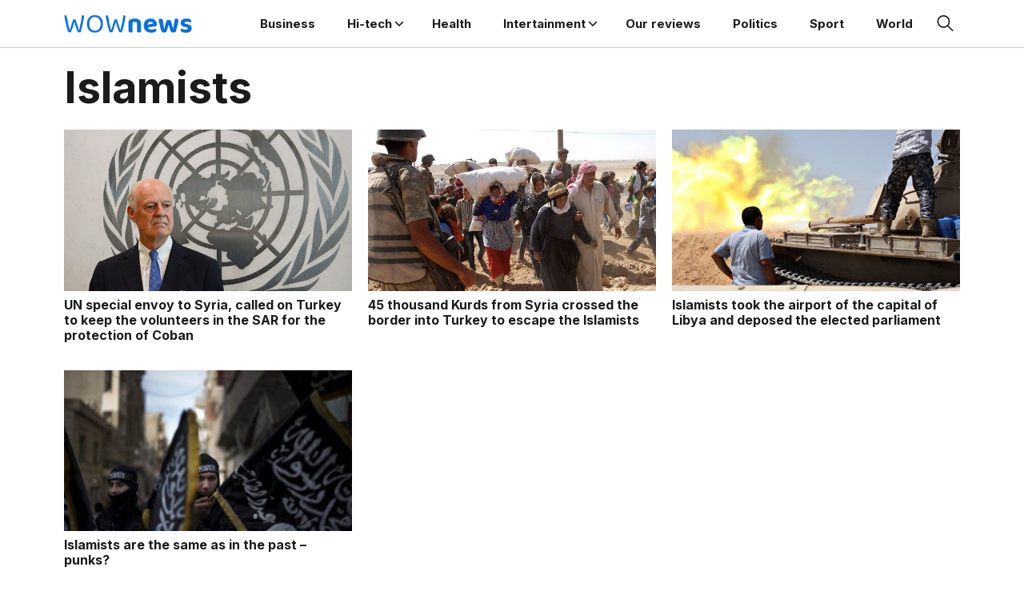

--- FILE ---
content_type: text/html; charset=UTF-8
request_url: https://www.wovow.org/tag/islamists/
body_size: 9532
content:
<!doctype html>
<html lang="en-US">
<head>
	<meta charset="UTF-8">
	<meta name="viewport" content="width=device-width, initial-scale=1">
	<link rel="profile" href="https://gmpg.org/xfn/11">

	<meta name='robots' content='noindex, follow' />

	<!-- This site is optimized with the Yoast SEO plugin v26.5 - https://yoast.com/wordpress/plugins/seo/ -->
	<title>Islamists - WOVOW</title>
	<meta name="description" content="Read our article about Islamists. The latest news, features, specifications, photos, price, release date and all you need to know about Islamists before buying it." />
	<meta property="og:locale" content="en_US" />
	<meta property="og:type" content="article" />
	<meta property="og:title" content="Islamists - WOVOW" />
	<meta property="og:description" content="Read our article about Islamists. The latest news, features, specifications, photos, price, release date and all you need to know about Islamists before buying it." />
	<meta property="og:url" content="https://www.wovow.org/tag/islamists/" />
	<meta property="og:site_name" content="WOWnews - Breaking News, World News, US News, Sports" />
	<meta property="og:image" content="https://fra1.digitaloceanspaces.com/wovov-img/2024/06/cover.jpeg" />
	<meta property="og:image:width" content="1200" />
	<meta property="og:image:height" content="630" />
	<meta property="og:image:type" content="image/jpeg" />
	<meta name="twitter:card" content="summary_large_image" />
	<script type="application/ld+json" class="yoast-schema-graph">{"@context":"https://schema.org","@graph":[{"@type":"CollectionPage","@id":"https://www.wovow.org/tag/islamists/","url":"https://www.wovow.org/tag/islamists/","name":"Islamists - WOVOW","isPartOf":{"@id":"https://www.wovow.org/#website"},"primaryImageOfPage":{"@id":"https://www.wovow.org/tag/islamists/#primaryimage"},"image":{"@id":"https://www.wovow.org/tag/islamists/#primaryimage"},"thumbnailUrl":"https://fra1.digitaloceanspaces.com/wovov-img/2014/10/Coban-Wovow.org-00.jpg","description":"Read our article about Islamists. The latest news, features, specifications, photos, price, release date and all you need to know about Islamists before buying it.","breadcrumb":{"@id":"https://www.wovow.org/tag/islamists/#breadcrumb"},"inLanguage":"en-US"},{"@type":"ImageObject","inLanguage":"en-US","@id":"https://www.wovow.org/tag/islamists/#primaryimage","url":"https://fra1.digitaloceanspaces.com/wovov-img/2014/10/Coban-Wovow.org-00.jpg","contentUrl":"https://fra1.digitaloceanspaces.com/wovov-img/2014/10/Coban-Wovow.org-00.jpg","width":640,"height":480,"caption":"UN special envoy to Syria, called on Turkey to keep the volunteers in the SAR for the protection of Coban"},{"@type":"BreadcrumbList","@id":"https://www.wovow.org/tag/islamists/#breadcrumb","itemListElement":[{"@type":"ListItem","position":1,"name":"Home","item":"https://www.wovow.org/"},{"@type":"ListItem","position":2,"name":"Islamists"}]},{"@type":"WebSite","@id":"https://www.wovow.org/#website","url":"https://www.wovow.org/","name":"WOWnews - Breaking News, World News, US News, Sports","description":"Breaking News, World News, US News, Sports, Business, Innovation, Climate, Culture, Travel, Video &amp; Audio","potentialAction":[{"@type":"SearchAction","target":{"@type":"EntryPoint","urlTemplate":"https://www.wovow.org/?s={search_term_string}"},"query-input":{"@type":"PropertyValueSpecification","valueRequired":true,"valueName":"search_term_string"}}],"inLanguage":"en-US"}]}</script>
	<!-- / Yoast SEO plugin. -->


<link rel='dns-prefetch' href='//static.addtoany.com' />
<link rel='dns-prefetch' href='//www.wovow.org' />
<link rel="alternate" type="application/rss+xml" title="WOWnews - Breaking News, World News, US News, Sports &raquo; Feed" href="https://www.wovow.org/feed/" />
<link rel="alternate" type="application/rss+xml" title="WOWnews - Breaking News, World News, US News, Sports &raquo; Comments Feed" href="https://www.wovow.org/comments/feed/" />
<link rel="alternate" type="application/rss+xml" title="WOWnews - Breaking News, World News, US News, Sports &raquo; Islamists Tag Feed" href="https://www.wovow.org/tag/islamists/feed/" />
<style id='wp-img-auto-sizes-contain-inline-css'>
img:is([sizes=auto i],[sizes^="auto," i]){contain-intrinsic-size:3000px 1500px}
/*# sourceURL=wp-img-auto-sizes-contain-inline-css */
</style>
<style id='wp-emoji-styles-inline-css'>

	img.wp-smiley, img.emoji {
		display: inline !important;
		border: none !important;
		box-shadow: none !important;
		height: 1em !important;
		width: 1em !important;
		margin: 0 0.07em !important;
		vertical-align: -0.1em !important;
		background: none !important;
		padding: 0 !important;
	}
/*# sourceURL=wp-emoji-styles-inline-css */
</style>
<style id='wp-block-library-inline-css'>
:root{--wp-block-synced-color:#7a00df;--wp-block-synced-color--rgb:122,0,223;--wp-bound-block-color:var(--wp-block-synced-color);--wp-editor-canvas-background:#ddd;--wp-admin-theme-color:#007cba;--wp-admin-theme-color--rgb:0,124,186;--wp-admin-theme-color-darker-10:#006ba1;--wp-admin-theme-color-darker-10--rgb:0,107,160.5;--wp-admin-theme-color-darker-20:#005a87;--wp-admin-theme-color-darker-20--rgb:0,90,135;--wp-admin-border-width-focus:2px}@media (min-resolution:192dpi){:root{--wp-admin-border-width-focus:1.5px}}.wp-element-button{cursor:pointer}:root .has-very-light-gray-background-color{background-color:#eee}:root .has-very-dark-gray-background-color{background-color:#313131}:root .has-very-light-gray-color{color:#eee}:root .has-very-dark-gray-color{color:#313131}:root .has-vivid-green-cyan-to-vivid-cyan-blue-gradient-background{background:linear-gradient(135deg,#00d084,#0693e3)}:root .has-purple-crush-gradient-background{background:linear-gradient(135deg,#34e2e4,#4721fb 50%,#ab1dfe)}:root .has-hazy-dawn-gradient-background{background:linear-gradient(135deg,#faaca8,#dad0ec)}:root .has-subdued-olive-gradient-background{background:linear-gradient(135deg,#fafae1,#67a671)}:root .has-atomic-cream-gradient-background{background:linear-gradient(135deg,#fdd79a,#004a59)}:root .has-nightshade-gradient-background{background:linear-gradient(135deg,#330968,#31cdcf)}:root .has-midnight-gradient-background{background:linear-gradient(135deg,#020381,#2874fc)}:root{--wp--preset--font-size--normal:16px;--wp--preset--font-size--huge:42px}.has-regular-font-size{font-size:1em}.has-larger-font-size{font-size:2.625em}.has-normal-font-size{font-size:var(--wp--preset--font-size--normal)}.has-huge-font-size{font-size:var(--wp--preset--font-size--huge)}.has-text-align-center{text-align:center}.has-text-align-left{text-align:left}.has-text-align-right{text-align:right}.has-fit-text{white-space:nowrap!important}#end-resizable-editor-section{display:none}.aligncenter{clear:both}.items-justified-left{justify-content:flex-start}.items-justified-center{justify-content:center}.items-justified-right{justify-content:flex-end}.items-justified-space-between{justify-content:space-between}.screen-reader-text{border:0;clip-path:inset(50%);height:1px;margin:-1px;overflow:hidden;padding:0;position:absolute;width:1px;word-wrap:normal!important}.screen-reader-text:focus{background-color:#ddd;clip-path:none;color:#444;display:block;font-size:1em;height:auto;left:5px;line-height:normal;padding:15px 23px 14px;text-decoration:none;top:5px;width:auto;z-index:100000}html :where(.has-border-color){border-style:solid}html :where([style*=border-top-color]){border-top-style:solid}html :where([style*=border-right-color]){border-right-style:solid}html :where([style*=border-bottom-color]){border-bottom-style:solid}html :where([style*=border-left-color]){border-left-style:solid}html :where([style*=border-width]){border-style:solid}html :where([style*=border-top-width]){border-top-style:solid}html :where([style*=border-right-width]){border-right-style:solid}html :where([style*=border-bottom-width]){border-bottom-style:solid}html :where([style*=border-left-width]){border-left-style:solid}html :where(img[class*=wp-image-]){height:auto;max-width:100%}:where(figure){margin:0 0 1em}html :where(.is-position-sticky){--wp-admin--admin-bar--position-offset:var(--wp-admin--admin-bar--height,0px)}@media screen and (max-width:600px){html :where(.is-position-sticky){--wp-admin--admin-bar--position-offset:0px}}

/*# sourceURL=wp-block-library-inline-css */
</style><style id='global-styles-inline-css'>
:root{--wp--preset--aspect-ratio--square: 1;--wp--preset--aspect-ratio--4-3: 4/3;--wp--preset--aspect-ratio--3-4: 3/4;--wp--preset--aspect-ratio--3-2: 3/2;--wp--preset--aspect-ratio--2-3: 2/3;--wp--preset--aspect-ratio--16-9: 16/9;--wp--preset--aspect-ratio--9-16: 9/16;--wp--preset--color--black: #000000;--wp--preset--color--cyan-bluish-gray: #abb8c3;--wp--preset--color--white: #ffffff;--wp--preset--color--pale-pink: #f78da7;--wp--preset--color--vivid-red: #cf2e2e;--wp--preset--color--luminous-vivid-orange: #ff6900;--wp--preset--color--luminous-vivid-amber: #fcb900;--wp--preset--color--light-green-cyan: #7bdcb5;--wp--preset--color--vivid-green-cyan: #00d084;--wp--preset--color--pale-cyan-blue: #8ed1fc;--wp--preset--color--vivid-cyan-blue: #0693e3;--wp--preset--color--vivid-purple: #9b51e0;--wp--preset--gradient--vivid-cyan-blue-to-vivid-purple: linear-gradient(135deg,rgb(6,147,227) 0%,rgb(155,81,224) 100%);--wp--preset--gradient--light-green-cyan-to-vivid-green-cyan: linear-gradient(135deg,rgb(122,220,180) 0%,rgb(0,208,130) 100%);--wp--preset--gradient--luminous-vivid-amber-to-luminous-vivid-orange: linear-gradient(135deg,rgb(252,185,0) 0%,rgb(255,105,0) 100%);--wp--preset--gradient--luminous-vivid-orange-to-vivid-red: linear-gradient(135deg,rgb(255,105,0) 0%,rgb(207,46,46) 100%);--wp--preset--gradient--very-light-gray-to-cyan-bluish-gray: linear-gradient(135deg,rgb(238,238,238) 0%,rgb(169,184,195) 100%);--wp--preset--gradient--cool-to-warm-spectrum: linear-gradient(135deg,rgb(74,234,220) 0%,rgb(151,120,209) 20%,rgb(207,42,186) 40%,rgb(238,44,130) 60%,rgb(251,105,98) 80%,rgb(254,248,76) 100%);--wp--preset--gradient--blush-light-purple: linear-gradient(135deg,rgb(255,206,236) 0%,rgb(152,150,240) 100%);--wp--preset--gradient--blush-bordeaux: linear-gradient(135deg,rgb(254,205,165) 0%,rgb(254,45,45) 50%,rgb(107,0,62) 100%);--wp--preset--gradient--luminous-dusk: linear-gradient(135deg,rgb(255,203,112) 0%,rgb(199,81,192) 50%,rgb(65,88,208) 100%);--wp--preset--gradient--pale-ocean: linear-gradient(135deg,rgb(255,245,203) 0%,rgb(182,227,212) 50%,rgb(51,167,181) 100%);--wp--preset--gradient--electric-grass: linear-gradient(135deg,rgb(202,248,128) 0%,rgb(113,206,126) 100%);--wp--preset--gradient--midnight: linear-gradient(135deg,rgb(2,3,129) 0%,rgb(40,116,252) 100%);--wp--preset--font-size--small: 13px;--wp--preset--font-size--medium: 20px;--wp--preset--font-size--large: 36px;--wp--preset--font-size--x-large: 42px;--wp--preset--spacing--20: 0.44rem;--wp--preset--spacing--30: 0.67rem;--wp--preset--spacing--40: 1rem;--wp--preset--spacing--50: 1.5rem;--wp--preset--spacing--60: 2.25rem;--wp--preset--spacing--70: 3.38rem;--wp--preset--spacing--80: 5.06rem;--wp--preset--shadow--natural: 6px 6px 9px rgba(0, 0, 0, 0.2);--wp--preset--shadow--deep: 12px 12px 50px rgba(0, 0, 0, 0.4);--wp--preset--shadow--sharp: 6px 6px 0px rgba(0, 0, 0, 0.2);--wp--preset--shadow--outlined: 6px 6px 0px -3px rgb(255, 255, 255), 6px 6px rgb(0, 0, 0);--wp--preset--shadow--crisp: 6px 6px 0px rgb(0, 0, 0);}:where(.is-layout-flex){gap: 0.5em;}:where(.is-layout-grid){gap: 0.5em;}body .is-layout-flex{display: flex;}.is-layout-flex{flex-wrap: wrap;align-items: center;}.is-layout-flex > :is(*, div){margin: 0;}body .is-layout-grid{display: grid;}.is-layout-grid > :is(*, div){margin: 0;}:where(.wp-block-columns.is-layout-flex){gap: 2em;}:where(.wp-block-columns.is-layout-grid){gap: 2em;}:where(.wp-block-post-template.is-layout-flex){gap: 1.25em;}:where(.wp-block-post-template.is-layout-grid){gap: 1.25em;}.has-black-color{color: var(--wp--preset--color--black) !important;}.has-cyan-bluish-gray-color{color: var(--wp--preset--color--cyan-bluish-gray) !important;}.has-white-color{color: var(--wp--preset--color--white) !important;}.has-pale-pink-color{color: var(--wp--preset--color--pale-pink) !important;}.has-vivid-red-color{color: var(--wp--preset--color--vivid-red) !important;}.has-luminous-vivid-orange-color{color: var(--wp--preset--color--luminous-vivid-orange) !important;}.has-luminous-vivid-amber-color{color: var(--wp--preset--color--luminous-vivid-amber) !important;}.has-light-green-cyan-color{color: var(--wp--preset--color--light-green-cyan) !important;}.has-vivid-green-cyan-color{color: var(--wp--preset--color--vivid-green-cyan) !important;}.has-pale-cyan-blue-color{color: var(--wp--preset--color--pale-cyan-blue) !important;}.has-vivid-cyan-blue-color{color: var(--wp--preset--color--vivid-cyan-blue) !important;}.has-vivid-purple-color{color: var(--wp--preset--color--vivid-purple) !important;}.has-black-background-color{background-color: var(--wp--preset--color--black) !important;}.has-cyan-bluish-gray-background-color{background-color: var(--wp--preset--color--cyan-bluish-gray) !important;}.has-white-background-color{background-color: var(--wp--preset--color--white) !important;}.has-pale-pink-background-color{background-color: var(--wp--preset--color--pale-pink) !important;}.has-vivid-red-background-color{background-color: var(--wp--preset--color--vivid-red) !important;}.has-luminous-vivid-orange-background-color{background-color: var(--wp--preset--color--luminous-vivid-orange) !important;}.has-luminous-vivid-amber-background-color{background-color: var(--wp--preset--color--luminous-vivid-amber) !important;}.has-light-green-cyan-background-color{background-color: var(--wp--preset--color--light-green-cyan) !important;}.has-vivid-green-cyan-background-color{background-color: var(--wp--preset--color--vivid-green-cyan) !important;}.has-pale-cyan-blue-background-color{background-color: var(--wp--preset--color--pale-cyan-blue) !important;}.has-vivid-cyan-blue-background-color{background-color: var(--wp--preset--color--vivid-cyan-blue) !important;}.has-vivid-purple-background-color{background-color: var(--wp--preset--color--vivid-purple) !important;}.has-black-border-color{border-color: var(--wp--preset--color--black) !important;}.has-cyan-bluish-gray-border-color{border-color: var(--wp--preset--color--cyan-bluish-gray) !important;}.has-white-border-color{border-color: var(--wp--preset--color--white) !important;}.has-pale-pink-border-color{border-color: var(--wp--preset--color--pale-pink) !important;}.has-vivid-red-border-color{border-color: var(--wp--preset--color--vivid-red) !important;}.has-luminous-vivid-orange-border-color{border-color: var(--wp--preset--color--luminous-vivid-orange) !important;}.has-luminous-vivid-amber-border-color{border-color: var(--wp--preset--color--luminous-vivid-amber) !important;}.has-light-green-cyan-border-color{border-color: var(--wp--preset--color--light-green-cyan) !important;}.has-vivid-green-cyan-border-color{border-color: var(--wp--preset--color--vivid-green-cyan) !important;}.has-pale-cyan-blue-border-color{border-color: var(--wp--preset--color--pale-cyan-blue) !important;}.has-vivid-cyan-blue-border-color{border-color: var(--wp--preset--color--vivid-cyan-blue) !important;}.has-vivid-purple-border-color{border-color: var(--wp--preset--color--vivid-purple) !important;}.has-vivid-cyan-blue-to-vivid-purple-gradient-background{background: var(--wp--preset--gradient--vivid-cyan-blue-to-vivid-purple) !important;}.has-light-green-cyan-to-vivid-green-cyan-gradient-background{background: var(--wp--preset--gradient--light-green-cyan-to-vivid-green-cyan) !important;}.has-luminous-vivid-amber-to-luminous-vivid-orange-gradient-background{background: var(--wp--preset--gradient--luminous-vivid-amber-to-luminous-vivid-orange) !important;}.has-luminous-vivid-orange-to-vivid-red-gradient-background{background: var(--wp--preset--gradient--luminous-vivid-orange-to-vivid-red) !important;}.has-very-light-gray-to-cyan-bluish-gray-gradient-background{background: var(--wp--preset--gradient--very-light-gray-to-cyan-bluish-gray) !important;}.has-cool-to-warm-spectrum-gradient-background{background: var(--wp--preset--gradient--cool-to-warm-spectrum) !important;}.has-blush-light-purple-gradient-background{background: var(--wp--preset--gradient--blush-light-purple) !important;}.has-blush-bordeaux-gradient-background{background: var(--wp--preset--gradient--blush-bordeaux) !important;}.has-luminous-dusk-gradient-background{background: var(--wp--preset--gradient--luminous-dusk) !important;}.has-pale-ocean-gradient-background{background: var(--wp--preset--gradient--pale-ocean) !important;}.has-electric-grass-gradient-background{background: var(--wp--preset--gradient--electric-grass) !important;}.has-midnight-gradient-background{background: var(--wp--preset--gradient--midnight) !important;}.has-small-font-size{font-size: var(--wp--preset--font-size--small) !important;}.has-medium-font-size{font-size: var(--wp--preset--font-size--medium) !important;}.has-large-font-size{font-size: var(--wp--preset--font-size--large) !important;}.has-x-large-font-size{font-size: var(--wp--preset--font-size--x-large) !important;}
/*# sourceURL=global-styles-inline-css */
</style>

<style id='classic-theme-styles-inline-css'>
/*! This file is auto-generated */
.wp-block-button__link{color:#fff;background-color:#32373c;border-radius:9999px;box-shadow:none;text-decoration:none;padding:calc(.667em + 2px) calc(1.333em + 2px);font-size:1.125em}.wp-block-file__button{background:#32373c;color:#fff;text-decoration:none}
/*# sourceURL=/wp-includes/css/classic-themes.min.css */
</style>
<link rel='stylesheet' id='contact-form-7-css' href='https://www.wovow.org/wp-content/plugins/contact-form-7/includes/css/styles.css?ver=6.1.4' media='all' />
<link rel='stylesheet' id='wownews-style-css' href='https://www.wovow.org/wp-content/themes/wownews/style.css?ver=1.0.1' media='all' />
<link rel='stylesheet' id='boo-grid-4.6-css' href='https://www.wovow.org/wp-content/themes/wownews/bootstrap-grid.css?ver=1.0.1' media='all' />
<link rel='stylesheet' id='fancybox-css-css' href='https://www.wovow.org/wp-content/themes/wownews/js/jquery.fancybox.min.css?ver=1.0.1' media='all' />
<link rel='stylesheet' id='addtoany-css' href='https://www.wovow.org/wp-content/plugins/add-to-any/addtoany.min.css?ver=1.16' media='all' />
<script id="addtoany-core-js-before">
window.a2a_config=window.a2a_config||{};a2a_config.callbacks=[];a2a_config.overlays=[];a2a_config.templates={};

//# sourceURL=addtoany-core-js-before
</script>
<script defer src="https://static.addtoany.com/menu/page.js" id="addtoany-core-js"></script>
<script src="https://www.wovow.org/wp-includes/js/jquery/jquery.min.js?ver=3.7.1" id="jquery-core-js"></script>
<script src="https://www.wovow.org/wp-includes/js/jquery/jquery-migrate.min.js?ver=3.4.1" id="jquery-migrate-js"></script>
<script defer src="https://www.wovow.org/wp-content/plugins/add-to-any/addtoany.min.js?ver=1.1" id="addtoany-jquery-js"></script>
<script src="https://www.wovow.org/wp-content/plugins/contentprotector/js/jquery.watermark.js?ver=6.9" id="jquery_watermark-js"></script>
<link rel="https://api.w.org/" href="https://www.wovow.org/wp-json/" /><link rel="alternate" title="JSON" type="application/json" href="https://www.wovow.org/wp-json/wp/v2/tags/646" /><link rel="EditURI" type="application/rsd+xml" title="RSD" href="https://www.wovow.org/xmlrpc.php?rsd" />
<meta name="generator" content="WordPress 6.9" />
<link rel="icon" href="https://fra1.digitaloceanspaces.com/wovov-img/2024/06/cropped-Dot-Icon-Blue-32x32.webp" sizes="32x32" />
<link rel="icon" href="https://fra1.digitaloceanspaces.com/wovov-img/2024/06/cropped-Dot-Icon-Blue-192x192.webp" sizes="192x192" />
<link rel="apple-touch-icon" href="https://fra1.digitaloceanspaces.com/wovov-img/2024/06/cropped-Dot-Icon-Blue-180x180.webp" />
<meta name="msapplication-TileImage" content="https://fra1.digitaloceanspaces.com/wovov-img/2024/06/cropped-Dot-Icon-Blue-270x270.webp" />
</head>

<body class="archive tag tag-islamists tag-646 wp-custom-logo wp-embed-responsive wp-theme-wownews hfeed no-sidebar"> 

	
<div id="page" class="site">

<header class="site-header compensate-for-scrollbar d-flex flex-column">
	<div class="container relative">
		<div class="menu_wrap d-flex align-items-center justify-content-between">
			<div class="flex-shrink-0 mr-sm-5 mr-2">
				<div class="site-branding">
					<a href="https://www.wovow.org/" class="custom-logo-link" rel="home"><img width="238" height="34" src="https://fra1.digitaloceanspaces.com/wovov-img/2024/06/logo.png" class="custom-logo" alt="WOWnews &#8211; Breaking News, World News, US News, Sports" decoding="async" /></a>				</div>
			</div>
			<nav class="nav-menu my-auto ml-auto">
				<ul id="menu-header-2" class="d-lg-flex flex-wrap"><li id="menu-item-47202" class="menu-item menu-item-type-taxonomy menu-item-object-category menu-item-47202"><a href="https://www.wovow.org/category/business/">Business</a></li>
<li id="menu-item-47205" class="menu-item menu-item-type-taxonomy menu-item-object-category menu-item-has-children menu-item-47205"><a href="https://www.wovow.org/category/hi-tech/">Hi-tech</a>
<ul class="sub-menu">
	<li id="menu-item-47206" class="menu-item menu-item-type-taxonomy menu-item-object-category menu-item-47206"><a href="https://www.wovow.org/category/hi-tech/cameras/">Cameras</a></li>
	<li id="menu-item-47207" class="menu-item menu-item-type-taxonomy menu-item-object-category menu-item-47207"><a href="https://www.wovow.org/category/hi-tech/cars-2/">Cars</a></li>
	<li id="menu-item-47208" class="menu-item menu-item-type-taxonomy menu-item-object-category menu-item-47208"><a href="https://www.wovow.org/category/hi-tech/drones/">Drones</a></li>
	<li id="menu-item-47209" class="menu-item menu-item-type-taxonomy menu-item-object-category menu-item-47209"><a href="https://www.wovow.org/category/hi-tech/earphones/">Earphones</a></li>
	<li id="menu-item-47210" class="menu-item menu-item-type-taxonomy menu-item-object-category menu-item-47210"><a href="https://www.wovow.org/category/hi-tech/electric-bikes/">Electric Bikes</a></li>
	<li id="menu-item-47211" class="menu-item menu-item-type-taxonomy menu-item-object-category menu-item-47211"><a href="https://www.wovow.org/category/hi-tech/games/">Games</a></li>
	<li id="menu-item-47212" class="menu-item menu-item-type-taxonomy menu-item-object-category menu-item-47212"><a href="https://www.wovow.org/category/hi-tech/how-to/">HOW TO</a></li>
	<li id="menu-item-47213" class="menu-item menu-item-type-taxonomy menu-item-object-category menu-item-47213"><a href="https://www.wovow.org/category/hi-tech/leaks/">Leaks</a></li>
	<li id="menu-item-47214" class="menu-item menu-item-type-taxonomy menu-item-object-category menu-item-47214"><a href="https://www.wovow.org/category/hi-tech/notebooks/">Notebooks</a></li>
	<li id="menu-item-47215" class="menu-item menu-item-type-taxonomy menu-item-object-category menu-item-47215"><a href="https://www.wovow.org/category/hi-tech/phones/">Phones</a></li>
	<li id="menu-item-47216" class="menu-item menu-item-type-taxonomy menu-item-object-category menu-item-47216"><a href="https://www.wovow.org/category/hi-tech/projectors/">Projectors</a></li>
	<li id="menu-item-47217" class="menu-item menu-item-type-taxonomy menu-item-object-category menu-item-47217"><a href="https://www.wovow.org/category/hi-tech/promotions/">Promotions</a></li>
	<li id="menu-item-47218" class="menu-item menu-item-type-taxonomy menu-item-object-category menu-item-47218"><a href="https://www.wovow.org/category/hi-tech/promotions/coupons/">Coupons</a></li>
	<li id="menu-item-47219" class="menu-item menu-item-type-taxonomy menu-item-object-category menu-item-47219"><a href="https://www.wovow.org/category/hi-tech/reviews/">Reviews</a></li>
	<li id="menu-item-47220" class="menu-item menu-item-type-taxonomy menu-item-object-category menu-item-47220"><a href="https://www.wovow.org/category/hi-tech/tablets/">Tablets</a></li>
	<li id="menu-item-47221" class="menu-item menu-item-type-taxonomy menu-item-object-category menu-item-47221"><a href="https://www.wovow.org/category/hi-tech/tips/">Tips</a></li>
	<li id="menu-item-47222" class="menu-item menu-item-type-taxonomy menu-item-object-category menu-item-47222"><a href="https://www.wovow.org/category/hi-tech/top/">TOP</a></li>
	<li id="menu-item-47223" class="menu-item menu-item-type-taxonomy menu-item-object-category menu-item-47223"><a href="https://www.wovow.org/category/hi-tech/tvs/">TVs</a></li>
	<li id="menu-item-47224" class="menu-item menu-item-type-taxonomy menu-item-object-category menu-item-47224"><a href="https://www.wovow.org/category/hi-tech/vacuum-cleaners/">Vacuum cleaners</a></li>
	<li id="menu-item-47225" class="menu-item menu-item-type-taxonomy menu-item-object-category menu-item-47225"><a href="https://www.wovow.org/category/hi-tech/wearable/">Wearable</a></li>
</ul>
</li>
<li id="menu-item-47204" class="menu-item menu-item-type-taxonomy menu-item-object-category menu-item-47204"><a href="https://www.wovow.org/category/health-2/">Health</a></li>
<li id="menu-item-47227" class="menu-item menu-item-type-taxonomy menu-item-object-category menu-item-has-children menu-item-47227"><a href="https://www.wovow.org/category/intertainment/">Intertainment</a>
<ul class="sub-menu">
	<li id="menu-item-47228" class="menu-item menu-item-type-taxonomy menu-item-object-category menu-item-47228"><a href="https://www.wovow.org/category/intertainment/movies/">Movies</a></li>
	<li id="menu-item-47229" class="menu-item menu-item-type-taxonomy menu-item-object-category menu-item-47229"><a href="https://www.wovow.org/category/intertainment/music/">Music</a></li>
	<li id="menu-item-47230" class="menu-item menu-item-type-taxonomy menu-item-object-category menu-item-47230"><a href="https://www.wovow.org/category/intertainment/tv/">TV</a></li>
</ul>
</li>
<li id="menu-item-47231" class="menu-item menu-item-type-taxonomy menu-item-object-category menu-item-47231"><a href="https://www.wovow.org/category/our-full-reviews/">Our reviews</a></li>
<li id="menu-item-47232" class="menu-item menu-item-type-taxonomy menu-item-object-category menu-item-47232"><a href="https://www.wovow.org/category/politics/">Politics</a></li>
<li id="menu-item-47233" class="menu-item menu-item-type-taxonomy menu-item-object-category menu-item-47233"><a href="https://www.wovow.org/category/sport/">Sport</a></li>
<li id="menu-item-47234" class="menu-item menu-item-type-taxonomy menu-item-object-category menu-item-47234"><a href="https://www.wovow.org/category/world/">World</a></li>
</ul>			</nav>
			<div class="d-flex align-items-center ml-4">
				<div class="d-lg-none d-block">
					<div class="burger"><span></span></div>
				</div>
				<div class="search_column pl-lg-0 pl-3">
					<div class="d-flex justify-content-end wrap_search h-100">
    <div class="search_panel">
        <form role="search" method="get" id="searchform" class="searchform d-flex" action="https://www.wovow.org/">
            <label for="searchsubmit" class="s-submit d-flex align-items-center">
                <svg xmlns="http://www.w3.org/2000/svg" width="22" height="22" viewBox="0 0 22 22" fill="none"><g clip-path="url(#clip0_14_506)"><path d="M7.64839 0.064455C5.74057 0.30508 3.93589 1.19453 2.56518 2.56524C-0.0301296 5.15625 -0.726223 9.08789 0.820652 12.3664C2.09682 15.0777 4.64917 16.9512 7.57534 17.3379C9.74956 17.6215 11.971 17.0629 13.7499 15.7867C13.9605 15.6363 14.1496 15.5117 14.1667 15.5117C14.1839 15.5117 15.6234 16.934 17.3593 18.6656C20.6894 21.9957 20.6937 21.9957 21.0761 22C21.2652 22 21.639 21.8453 21.7507 21.7164C21.8753 21.5746 22 21.2566 22 21.0762C22 20.6938 21.9957 20.6895 18.6656 17.3594C16.9339 15.6234 15.5117 14.1883 15.5117 14.1711C15.5117 14.1539 15.6363 13.9648 15.791 13.7457C16.8566 12.2375 17.398 10.5574 17.4023 8.73555C17.4023 6.38086 16.4999 4.20234 14.8371 2.54805C13.5222 1.2418 11.9066 0.4168 10.0546 0.107424C9.47026 0.00859642 8.25854 -0.012888 7.64839 0.064455ZM9.71089 1.91211C11.6703 2.23008 13.3417 3.28711 14.4031 4.88555C15.1937 6.07578 15.5589 7.26602 15.5632 8.67969C15.5632 9.36289 15.516 9.77539 15.3613 10.3984C14.7554 12.8176 12.8175 14.7555 10.3984 15.3613C9.77534 15.516 9.36284 15.5633 8.67964 15.5633C7.26596 15.559 6.07573 15.1938 4.8855 14.4031C2.99057 13.1441 1.8476 11.0086 1.8476 8.70977C1.8476 7.5582 2.08393 6.58711 2.62104 5.54727C3.48901 3.86719 5.03589 2.6168 6.89643 2.07969C7.68276 1.85625 8.89878 1.78321 9.71089 1.91211Z" /></g><defs><clipPath id="clip0_14_506"><rect width="22" height="22"/></clipPath></defs></svg>
                <input type="submit" class="searchsubmit" id="searchsubmit" value="" />
            </label>
            <input type="text" value="" name="s" id="s" placeholder="Search" required/>
        </form>
    </div>
    <div class="s-icon d-flex align-items-center mr-2">
        <svg class="loop-icon" xmlns="http://www.w3.org/2000/svg" width="22" height="22" viewBox="0 0 22 22" fill="none"><g clip-path="url(#clip0_14_506)"><path d="M7.64839 0.064455C5.74057 0.30508 3.93589 1.19453 2.56518 2.56524C-0.0301296 5.15625 -0.726223 9.08789 0.820652 12.3664C2.09682 15.0777 4.64917 16.9512 7.57534 17.3379C9.74956 17.6215 11.971 17.0629 13.7499 15.7867C13.9605 15.6363 14.1496 15.5117 14.1667 15.5117C14.1839 15.5117 15.6234 16.934 17.3593 18.6656C20.6894 21.9957 20.6937 21.9957 21.0761 22C21.2652 22 21.639 21.8453 21.7507 21.7164C21.8753 21.5746 22 21.2566 22 21.0762C22 20.6938 21.9957 20.6895 18.6656 17.3594C16.9339 15.6234 15.5117 14.1883 15.5117 14.1711C15.5117 14.1539 15.6363 13.9648 15.791 13.7457C16.8566 12.2375 17.398 10.5574 17.4023 8.73555C17.4023 6.38086 16.4999 4.20234 14.8371 2.54805C13.5222 1.2418 11.9066 0.4168 10.0546 0.107424C9.47026 0.00859642 8.25854 -0.012888 7.64839 0.064455ZM9.71089 1.91211C11.6703 2.23008 13.3417 3.28711 14.4031 4.88555C15.1937 6.07578 15.5589 7.26602 15.5632 8.67969C15.5632 9.36289 15.516 9.77539 15.3613 10.3984C14.7554 12.8176 12.8175 14.7555 10.3984 15.3613C9.77534 15.516 9.36284 15.5633 8.67964 15.5633C7.26596 15.559 6.07573 15.1938 4.8855 14.4031C2.99057 13.1441 1.8476 11.0086 1.8476 8.70977C1.8476 7.5582 2.08393 6.58711 2.62104 5.54727C3.48901 3.86719 5.03589 2.6168 6.89643 2.07969C7.68276 1.85625 8.89878 1.78321 9.71089 1.91211Z" /></g><defs><clipPath id="clip0_14_506"><rect width="22" height="22"/></clipPath></defs></svg>
        <svg data-win="gl0ry_to_ukra1ne" class="loop-icon_close" width="20" height="19" viewBox="0 0 20 19" fill="none" xmlns="http://www.w3.org/2000/svg"><path fill-rule="evenodd" clip-rule="evenodd" d="M2.73529 0.79769C2.33837 0.400768 1.69483 0.400768 1.29791 0.797691C0.900988 1.19461 0.900988 1.83815 1.29791 2.23507L8.56286 9.50002L1.29796 16.7649C0.90104 17.1618 0.90104 17.8054 1.29796 18.2023C1.69488 18.5992 2.33842 18.5992 2.73534 18.2023L10.0002 10.9374L17.2651 18.2023C17.6621 18.5992 18.3056 18.5992 18.7025 18.2023C19.0994 17.8054 19.0994 17.1618 18.7025 16.7649L11.4376 9.50002L18.7026 2.23507C19.0995 1.83815 19.0995 1.19461 18.7026 0.797691C18.3057 0.400768 17.6621 0.400768 17.2652 0.79769L10.0002 8.06264L2.73529 0.79769Z"/></svg>
    </div>
</div>				</div>
			</div>
		</div>
	</div>
</header>

<main>
	<section class="pt-0">
		<div class="container">
			<h1 class="title_main"><span>Islamists</span></h1>			
			<div class="row my-n2">
						    		<div class="col-lg-4 col-sm-6 mt-2 mb-4">
		    			
<div class="news_inner">
    <div class="relative">
        <a href="https://www.wovow.org/un-special-envoy-syria-called-turkey-keep-volunteers-sar-protection-coban/" class="thumbnail_news_link">
            <div class="thumbnail_news">
                <img width="640" height="360" src="https://fra1.digitaloceanspaces.com/wovov-img/2014/10/Coban-Wovow.org-00-640x360.jpg" class="attachment-large size-large wp-post-image" alt="UN special envoy to Syria, called on Turkey to keep the volunteers in the SAR for the protection of Coban" decoding="async" fetchpriority="high" />            </div>
        </a>
        <div class="news_label">
            <a class="cat-name" href="https://www.wovow.org/category/home-page/">HOME</a>        </div>
    </div>
    <div class="news_inner_meta d-flex flex-column">
        <a href="https://www.wovow.org/un-special-envoy-syria-called-turkey-keep-volunteers-sar-protection-coban/" class="news_item">
            <div class="title_news">
                UN special envoy to Syria, called on Turkey to keep the volunteers in the SAR for the protection of Coban            </div>
        </a>
        
    </div>
</div>					</div>
						    		<div class="col-lg-4 col-sm-6 mt-2 mb-4">
		    			
<div class="news_inner">
    <div class="relative">
        <a href="https://www.wovow.org/45-thousand-kurds-syria-crossed-border-turkey-escape-islamists/" class="thumbnail_news_link">
            <div class="thumbnail_news">
                <img width="640" height="360" src="https://fra1.digitaloceanspaces.com/wovov-img/2014/09/Kurds-wovow.org-00-640x360.jpg" class="attachment-large size-large wp-post-image" alt="45 thousand Kurds from Syria crossed the border into Turkey to escape the Islamists" decoding="async" />            </div>
        </a>
        <div class="news_label">
            <a class="cat-name" href="https://www.wovow.org/category/home-page/">HOME</a>        </div>
    </div>
    <div class="news_inner_meta d-flex flex-column">
        <a href="https://www.wovow.org/45-thousand-kurds-syria-crossed-border-turkey-escape-islamists/" class="news_item">
            <div class="title_news">
                45 thousand Kurds from Syria crossed the border into Turkey to escape the Islamists            </div>
        </a>
        
    </div>
</div>					</div>
						    		<div class="col-lg-4 col-sm-6 mt-2 mb-4">
		    			
<div class="news_inner">
    <div class="relative">
        <a href="https://www.wovow.org/islamists-took-airport-capital-libya-deposed-elected-parliament/" class="thumbnail_news_link">
            <div class="thumbnail_news">
                <img width="640" height="360" src="https://fra1.digitaloceanspaces.com/wovov-img/2014/08/Islamists-wovow.org-00-640x360.jpg" class="attachment-large size-large wp-post-image" alt="Islamists took the airport of the capital of Libya and deposed the elected parliament" decoding="async" />            </div>
        </a>
        <div class="news_label">
            <a class="cat-name" href="https://www.wovow.org/category/home-page/">HOME</a>        </div>
    </div>
    <div class="news_inner_meta d-flex flex-column">
        <a href="https://www.wovow.org/islamists-took-airport-capital-libya-deposed-elected-parliament/" class="news_item">
            <div class="title_news">
                Islamists took the airport of the capital of Libya and deposed the elected parliament            </div>
        </a>
        
    </div>
</div>					</div>
						    		<div class="col-lg-4 col-sm-6 mt-2 mb-4">
		    			
<div class="news_inner">
    <div class="relative">
        <a href="https://www.wovow.org/islamists-punks/" class="thumbnail_news_link">
            <div class="thumbnail_news">
                <img width="640" height="360" src="https://fra1.digitaloceanspaces.com/wovov-img/2014/01/islamists-punks-wovow.org-01-640x360.jpg" class="attachment-large size-large wp-post-image" alt="" decoding="async" loading="lazy" />            </div>
        </a>
        <div class="news_label">
            <a class="cat-name" href="https://www.wovow.org/category/home-page/">HOME</a>        </div>
    </div>
    <div class="news_inner_meta d-flex flex-column">
        <a href="https://www.wovow.org/islamists-punks/" class="news_item">
            <div class="title_news">
                Islamists are the same as in the past &#8211; punks?            </div>
        </a>
        
    </div>
</div>					</div>
							</div>

					
		</div>
	</section>
</main>


	<footer class="site-footer">
		<div class="container">	

			<div class="mb-4">
				<div class="site-branding mb-2">
					<a href="https://www.wovow.org" class="d-block">	
						<img src="https://fra1.digitaloceanspaces.com/wovov-img/2024/06/logo.png" class="my-0">
					</a>
				</div>
				<p class="footer_copyright m-0">© <span>www.wovow.org</span> 2015-2026</p>
			</div>


			<nav>
				<div class="menu-footer-navigation-container"><ul id="menu-footer-navigation" class="footer_menu d-flex flex-wrap justify-content-center"><li id="menu-item-47170" class="menu-item menu-item-type-post_type menu-item-object-page menu-item-47170"><a href="https://www.wovow.org/support-us/">Support Us</a></li>
<li id="menu-item-47236" class="menu-item menu-item-type-post_type menu-item-object-page menu-item-47236"><a href="https://www.wovow.org/about-us/">About us</a></li>
<li id="menu-item-47241" class="menu-item menu-item-type-post_type menu-item-object-page menu-item-47241"><a href="https://www.wovow.org/contacts/">Contacts</a></li>
</ul></div>			</nav>

		</div>
	</footer>



</div>

<script type="speculationrules">
{"prefetch":[{"source":"document","where":{"and":[{"href_matches":"/*"},{"not":{"href_matches":["/wp-*.php","/wp-admin/*","/wp-content/uploads/*","/wp-content/*","/wp-content/plugins/*","/wp-content/themes/wownews/*","/*\\?(.+)"]}},{"not":{"selector_matches":"a[rel~=\"nofollow\"]"}},{"not":{"selector_matches":".no-prefetch, .no-prefetch a"}}]},"eagerness":"conservative"}]}
</script>
<script src="https://www.wovow.org/wp-includes/js/dist/hooks.min.js?ver=dd5603f07f9220ed27f1" id="wp-hooks-js"></script>
<script src="https://www.wovow.org/wp-includes/js/dist/i18n.min.js?ver=c26c3dc7bed366793375" id="wp-i18n-js"></script>
<script id="wp-i18n-js-after">
wp.i18n.setLocaleData( { 'text direction\u0004ltr': [ 'ltr' ] } );
//# sourceURL=wp-i18n-js-after
</script>
<script src="https://www.wovow.org/wp-content/plugins/contact-form-7/includes/swv/js/index.js?ver=6.1.4" id="swv-js"></script>
<script id="contact-form-7-js-before">
var wpcf7 = {
    "api": {
        "root": "https:\/\/www.wovow.org\/wp-json\/",
        "namespace": "contact-form-7\/v1"
    }
};
//# sourceURL=contact-form-7-js-before
</script>
<script src="https://www.wovow.org/wp-content/plugins/contact-form-7/includes/js/index.js?ver=6.1.4" id="contact-form-7-js"></script>
<script src="https://www.wovow.org/wp-content/themes/wownews/js/jquery.fancybox.min.js?ver=1.0.1" id="fancybox-js-js"></script>
<script src="https://www.wovow.org/wp-content/themes/wownews/js/ajax_loadmore.js?ver=1.0.1" id="ajax_loadmore-js-js"></script>
<script src="https://www.wovow.org/wp-content/themes/wownews/js/custom.js?ver=1.0.1" id="custom-js-js"></script>
<script id="wp-emoji-settings" type="application/json">
{"baseUrl":"https://s.w.org/images/core/emoji/17.0.2/72x72/","ext":".png","svgUrl":"https://s.w.org/images/core/emoji/17.0.2/svg/","svgExt":".svg","source":{"concatemoji":"https://www.wovow.org/wp-includes/js/wp-emoji-release.min.js?ver=6.9"}}
</script>
<script type="module">
/*! This file is auto-generated */
const a=JSON.parse(document.getElementById("wp-emoji-settings").textContent),o=(window._wpemojiSettings=a,"wpEmojiSettingsSupports"),s=["flag","emoji"];function i(e){try{var t={supportTests:e,timestamp:(new Date).valueOf()};sessionStorage.setItem(o,JSON.stringify(t))}catch(e){}}function c(e,t,n){e.clearRect(0,0,e.canvas.width,e.canvas.height),e.fillText(t,0,0);t=new Uint32Array(e.getImageData(0,0,e.canvas.width,e.canvas.height).data);e.clearRect(0,0,e.canvas.width,e.canvas.height),e.fillText(n,0,0);const a=new Uint32Array(e.getImageData(0,0,e.canvas.width,e.canvas.height).data);return t.every((e,t)=>e===a[t])}function p(e,t){e.clearRect(0,0,e.canvas.width,e.canvas.height),e.fillText(t,0,0);var n=e.getImageData(16,16,1,1);for(let e=0;e<n.data.length;e++)if(0!==n.data[e])return!1;return!0}function u(e,t,n,a){switch(t){case"flag":return n(e,"\ud83c\udff3\ufe0f\u200d\u26a7\ufe0f","\ud83c\udff3\ufe0f\u200b\u26a7\ufe0f")?!1:!n(e,"\ud83c\udde8\ud83c\uddf6","\ud83c\udde8\u200b\ud83c\uddf6")&&!n(e,"\ud83c\udff4\udb40\udc67\udb40\udc62\udb40\udc65\udb40\udc6e\udb40\udc67\udb40\udc7f","\ud83c\udff4\u200b\udb40\udc67\u200b\udb40\udc62\u200b\udb40\udc65\u200b\udb40\udc6e\u200b\udb40\udc67\u200b\udb40\udc7f");case"emoji":return!a(e,"\ud83e\u1fac8")}return!1}function f(e,t,n,a){let r;const o=(r="undefined"!=typeof WorkerGlobalScope&&self instanceof WorkerGlobalScope?new OffscreenCanvas(300,150):document.createElement("canvas")).getContext("2d",{willReadFrequently:!0}),s=(o.textBaseline="top",o.font="600 32px Arial",{});return e.forEach(e=>{s[e]=t(o,e,n,a)}),s}function r(e){var t=document.createElement("script");t.src=e,t.defer=!0,document.head.appendChild(t)}a.supports={everything:!0,everythingExceptFlag:!0},new Promise(t=>{let n=function(){try{var e=JSON.parse(sessionStorage.getItem(o));if("object"==typeof e&&"number"==typeof e.timestamp&&(new Date).valueOf()<e.timestamp+604800&&"object"==typeof e.supportTests)return e.supportTests}catch(e){}return null}();if(!n){if("undefined"!=typeof Worker&&"undefined"!=typeof OffscreenCanvas&&"undefined"!=typeof URL&&URL.createObjectURL&&"undefined"!=typeof Blob)try{var e="postMessage("+f.toString()+"("+[JSON.stringify(s),u.toString(),c.toString(),p.toString()].join(",")+"));",a=new Blob([e],{type:"text/javascript"});const r=new Worker(URL.createObjectURL(a),{name:"wpTestEmojiSupports"});return void(r.onmessage=e=>{i(n=e.data),r.terminate(),t(n)})}catch(e){}i(n=f(s,u,c,p))}t(n)}).then(e=>{for(const n in e)a.supports[n]=e[n],a.supports.everything=a.supports.everything&&a.supports[n],"flag"!==n&&(a.supports.everythingExceptFlag=a.supports.everythingExceptFlag&&a.supports[n]);var t;a.supports.everythingExceptFlag=a.supports.everythingExceptFlag&&!a.supports.flag,a.supports.everything||((t=a.source||{}).concatemoji?r(t.concatemoji):t.wpemoji&&t.twemoji&&(r(t.twemoji),r(t.wpemoji)))});
//# sourceURL=https://www.wovow.org/wp-includes/js/wp-emoji-loader.min.js
</script>

</body>
</html>


--- FILE ---
content_type: application/javascript; charset=utf-8
request_url: https://www.wovow.org/wp-content/themes/wownews/js/ajax_loadmore.js?ver=1.0.1
body_size: 351
content:
jQuery(function($){

    // get JSON url
    var WpJsonUrl = document.querySelector('link[rel="https://api.w.org/"]').href
    // then take out the '/wp-json/' part
    var homeurl = WpJsonUrl.replace('/wp-json/','');


    // AJAX loading
    $('.btn-loadmore').on('click', function(){
        let _this = $(this);
        _this.html('<span>Loading...</span>'); 

        let data = {
            'action': 'load_more',
            'query': _this.attr('data-param-posts'),
            'page': this_page,
        }

        $.ajax({
            //url: 'http://localhost/news/wp-admin/admin-ajax.php',
            url: '/wp-admin/admin-ajax.php',
            data: data,
            type: 'POST',
            success:function(data){
                if (data) {
                    _this.html('<span>View more</span>');
                    _this.prev().prev().append(data);  
                    this_page++;                      
                    if (this_page == _this.attr('data-max-pages')) {
                        _this.remove();               
                    }
                } else {                              
                    _this.remove();                   
                }
            }
        });
    });
});